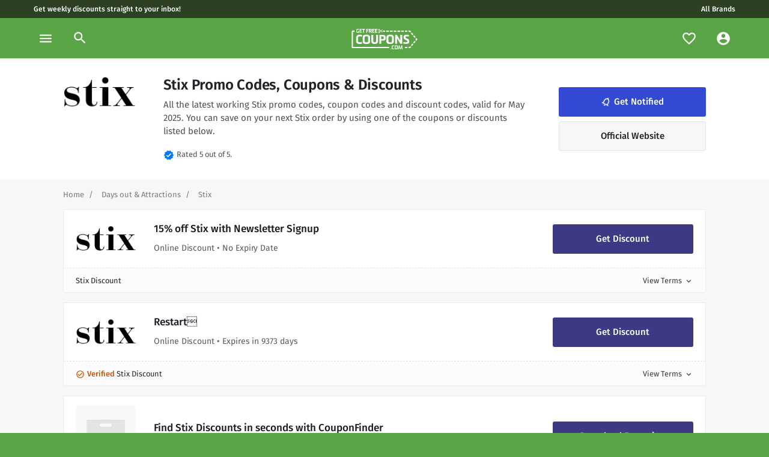

--- FILE ---
content_type: text/html; charset=UTF-8
request_url: https://www.getfreecoupons.com/brands/stix-coupon-codes-promo-codes
body_size: 17653
content:

<!DOCTYPE html>
<html xmlns="http://www.w3.org/1999/xhtml" lang="en-US">
<head><script>(function(w,i,g){w[g]=w[g]||[];if(typeof w[g].push=='function')w[g].push(i)})
(window,'GTM-NLFF86Z','google_tags_first_party');</script><script>(function(w,d,s,l){w[l]=w[l]||[];(function(){w[l].push(arguments);})('set', 'developer_id.dYzg1YT', true);
		w[l].push({'gtm.start':new Date().getTime(),event:'gtm.js'});var f=d.getElementsByTagName(s)[0],
		j=d.createElement(s);j.async=true;j.src='/analytics/';
		f.parentNode.insertBefore(j,f);
		})(window,document,'script','dataLayer');</script>
	<meta charset="utf-8" />
	<link rel="dns-prefetch" href="//cdnjs.cloudflare.com">
	<link rel="preconnect" href="https://fonts.gstatic.com">
  <meta content="width=device-width, initial-scale=1" name="viewport"/>
    <link rel="apple-touch-icon" sizes="180x180" href="/img/apple-touch-icon.png">
  <link rel="icon" href="/uploads/logos/GFC_logo-04.png">
  <link rel="icon" type="image/svg+xml" sizes="any" href="/uploads/logos/GFC_logo-04.png">
  <link rel="manifest" href="/img/site.webmanifest">
  <link rel="mask-icon" href="/uploads/logos/GFC_logo-04.png" color="#59A545">
  <meta name="msapplication-TileColor" content="#59A545">
  <meta name="theme-color" content="#2C4123">
	<style>
		    .pushy
				{transform: translate3d(-300px,0,0);}
				.tip
				{display:none;}
				@font-face {
				  font-family: 'Fira Sans';
				  font-style: normal;
				  font-weight: 400;
				  font-display: swap;
				  src: url(https://fonts.gstatic.com/s/firasans/v10/va9E4kDNxMZdWfMOD5Vvl4jLazX3dA.woff2) format('woff2');
				  unicode-range: U+0000-00FF, U+0131, U+0152-0153, U+02BB-02BC, U+02C6, U+02DA, U+02DC, U+2000-206F, U+2074, U+20AC, U+2122, U+2191, U+2193, U+2212, U+2215, U+FEFF, U+FFFD;
				}
				@font-face {
				  font-family: 'Fira Sans';
				  font-style: normal;
				  font-weight: 500;
				  font-display: swap;
				  src: url(https://fonts.gstatic.com/s/firasans/v10/va9B4kDNxMZdWfMOD5VnZKveRhf6Xl7Glw.woff2) format('woff2');
				  unicode-range: U+0000-00FF, U+0131, U+0152-0153, U+02BB-02BC, U+02C6, U+02DA, U+02DC, U+2000-206F, U+2074, U+20AC, U+2122, U+2191, U+2193, U+2212, U+2215, U+FEFF, U+FFFD;
				}
				@font-face {
				  font-family: 'Fira Sans';
				  font-style: normal;
				  font-weight: 600;
				  font-display: swap;
				  src: url(https://fonts.gstatic.com/s/firasans/v10/va9B4kDNxMZdWfMOD5VnSKzeRhf6Xl7Glw.woff2) format('woff2');
				  unicode-range: U+0000-00FF, U+0131, U+0152-0153, U+02BB-02BC, U+02C6, U+02DA, U+02DC, U+2000-206F, U+2074, U+20AC, U+2122, U+2191, U+2193, U+2212, U+2215, U+FEFF, U+FFFD;
				}
				/* fallback */
				@font-face {
				  font-family: 'Material Icons';
				  font-style: normal;
				  font-weight: 400;
				  font-display: block;
				  src: url(https://fonts.gstatic.com/s/materialicons/v67/flUhRq6tzZclQEJ-Vdg-IuiaDsNcIhQ8tQ.woff2) format('woff2');
				}
		</style>
  <link href="/css/main.css" rel="stylesheet">
<title>Stix Coupons &amp; Discount Codes, May 2025 • GetFreeCoupons</title>
<script>dataLayer = [];
(function(w,d,s,l,i){w[l]=w[l]||[];w[l].push({'gtm.start':
new Date().getTime(),event:'gtm.js'});var f=d.getElementsByTagName(s)[0],
j=d.createElement(s),dl=l!='dataLayer'?'&l='+l:'';j.async=true;j.src=
'https://www.googletagmanager.com/gtm.js?id='+i+dl;f.parentNode.insertBefore(j,f);
})(window,document,'script','dataLayer','GTM-NLFF86Z');
</script><meta name="generator" content="SEOmatic">
<meta name="keywords" content="coupons,discounts,discount code,coupon codes">
<meta name="description" content="Looking for working Stix promo codes, discount codes and coupons? ✅ Save now with one of our valid Stix promo codes for May 2025! Get up to 50% off your…">
<meta name="referrer" content="no-referrer-when-downgrade">
<meta name="robots" content="all">
<meta content="en_US" property="og:locale">
<meta content="GetFreeCoupons" property="og:site_name">
<meta content="website" property="og:type">
<meta content="https://www.getfreecoupons.com/brands/stix-coupon-codes-promo-codes" property="og:url">
<meta content="Stix Coupons &amp; Discount Codes, May 2025" property="og:title">
<meta content="Looking for working Stix promo codes, discount codes and coupons? ✅ Save now with one of our valid Stix promo codes for May 2025! Get up to 50% off your next purchase with Stix." property="og:description">
<meta content="https://getfreecoupons.com/uploads/logos/_1200x630_crop_center-center_82_none/GFC-Sm-Promo-1.png?mtime=1661372278" property="og:image">
<meta content="1200" property="og:image:width">
<meta content="630" property="og:image:height">
<meta content="GetFreeCoupons, the only place for working Stix coupon codes and promo codes!" property="og:image:alt">
<meta name="google-site-verification" content="XSio8g9oHHlJpA5r-EzUsvfcMAvokmf4Ru232APQM4A">
<link href="https://www.getfreecoupons.com/brands/stix-coupon-codes-promo-codes" rel="canonical">
<link href="https://www.getfreecoupons.com" rel="home">
<link type="text/plain" href="https://www.getfreecoupons.com/humans.txt" rel="author"></head>

<body><noscript><iframe src="https://www.googletagmanager.com/ns.html?id=GTM-NLFF86Z"
height="0" width="0" style="display:none;visibility:hidden"></iframe></noscript>

  <!--[if lte IE 9]>
      <p class="browserupgrade">You are using an <strong>outdated</strong> browser. Please <a href="https://browsehappy.com/">upgrade your browser</a> to improve your experience and security.</p>
  <![endif]-->
		<!-- Pushy Menu -->
<nav class="pushy pushy-left">
  <div class="pushy-content">
    <div class="p-4">
      <svg
        id="a"
        xmlns="http://www.w3.org/2000/svg"
        viewBox="0 0 132.65 132.65"
      >
        <defs>
          <style>
            .b {
              fill: #59a545;
            }
          </style>
        </defs>
        <g>
          <path
            class="b"
            d="M45.14,72.73l5.79-1.17,2.65,13.15c-2.46,1.25-5.27,2.18-8.49,2.83l-.61,.12c-7.63,1.54-11.84-.33-13.45-8.3l-1.45-7.21c-1.61-7.97,1.55-11.32,9.25-12.88l.61-.12c3.68-.74,5.82-.81,8.74-.8l-.13,5.09c-1.85-.07-4.16-.04-6.69,.47l-.61,.12c-5.52,1.11-6.02,2.97-5.23,6.92l1.45,7.21c.8,3.95,1.87,5.49,6.5,4.55l.61-.12c.92-.19,1.86-.46,2.85-.89l-1.81-8.97Z"
          />
          <path
            class="b"
            d="M57.44,84.65l-5.56-27.57,15.87-3.2,.99,4.91-10.12,2.04,1.38,6.86,8.17-1.65,.99,4.91-8.17,1.65,2.2,10.89-5.75,1.16Z"
          />
          <path
            class="b"
            d="M93.65,76.87c-2.23,1.01-4.58,1.8-7.23,2.34l-1.23,.25c-6.63,1.34-10.55-1.07-11.88-7.66l-1.76-8.74c-1.29-6.4,1.29-10.63,7.92-11.97l1.84-.37c2.49-.5,4.56-.72,6.89-.83l.17,4.99c-1.38,.08-3.23,.21-5.15,.6l-.61,.12c-4.45,.9-5.76,2.92-4.96,6.87l1.45,7.21c.8,3.95,2.75,5.31,6.62,4.53l.61-.12c2.3-.46,4.32-1.11,5.9-1.63l1.41,4.42Z"
          />
        </g>
        <g>
          <g>
            <polygon
              class="b"
              points="111.47 63.92 108.21 69.89 111.41 71.67 114.67 65.7 111.47 63.92"
            />
            <polygon
              class="b"
              points="109.81 74.58 106.62 72.8 103.36 78.77 106.55 80.55 109.81 74.58"
            />
            <path
              class="b"
              d="M88.58,41.23l2.96-.6,2.32,1.85,2.25-2.88-2.12-1.7c-.67-.78-1.72-1.15-2.76-.94l-3.37,.68,.72,3.58Z"
            />
            <polygon
              class="b"
              points="96.45 44.54 101.77 48.78 104 45.93 98.69 41.67 96.45 44.54"
            />
            <path
              class="b"
              d="M112.28,57.15l2.02,1.61-1.23,2.25,3.2,1.78,1.75-3.2,.19-.54c.14-.73-.01-1.47-.42-2.08l-3.3-2.64-2.2,2.82Z"
            />
            <polygon
              class="b"
              points="106.59 48 104.37 50.85 109.69 55.09 111.9 52.25 106.59 48"
            />
            <rect
              class="b"
              x="77.41"
              y="39.01"
              width="7.63"
              height="3.66"
              transform="translate(-6.47 16.86) rotate(-11.4)"
            />
            <rect
              class="b"
              x="66.67"
              y="41.18"
              width="7.63"
              height="3.66"
              transform="translate(-7.11 14.78) rotate(-11.4)"
            />
            <rect
              class="b"
              x="55.94"
              y="43.34"
              width="7.63"
              height="3.66"
              transform="translate(-7.75 12.7) rotate(-11.4)"
            />
            <rect
              class="b"
              x="45.2"
              y="45.51"
              width="7.63"
              height="3.66"
              transform="translate(-8.39 10.62) rotate(-11.4)"
            />
            <rect
              class="b"
              x="23.74"
              y="49.84"
              width="7.63"
              height="3.66"
              transform="translate(-9.67 6.47) rotate(-11.4)"
            />
            <rect
              class="b"
              x="44.03"
              y="95.07"
              width="7.63"
              height="3.66"
              transform="translate(-18.21 11.37) rotate(-11.4)"
            />
            <rect
              class="b"
              x="33.29"
              y="97.23"
              width="7.63"
              height="3.66"
              transform="translate(-18.85 9.29) rotate(-11.4)"
            />
            <g>
              <polygon
                class="b"
                points="86.79 87.19 87.53 90.78 94.88 89.27 94.16 85.68 86.79 87.19"
              />
              <path
                class="b"
                d="M101.79,81.8l-1.43,2.61-2.96,.61,.72,3.59,3.36-.69c1.04-.21,1.87-.95,2.18-1.93l1.31-2.39-3.19-1.78Z"
              />
            </g>
            <path
              class="b"
              d="M36.61,47.26c.09-.65-.13-1.31-.6-1.78-.47-.46-1.13-.68-1.78-.58-.65,.1-1.22,.51-1.52,1.09-.31,.58-.32,1.28-.03,1.87,.29,.59,.84,1.02,1.49,1.14,.65,.12,1.32-.07,1.8-.52l2.07,.89-1.48,1.69c-.63-.2-1.32-.08-1.86,.31-.53,.39-.85,1.02-.85,1.68,0,.66,.31,1.29,.84,1.68,.53,.4,1.22,.52,1.86,.33s1.14-.67,1.36-1.3c.22-.62,.14-1.32-.23-1.87l1.71-1.95,5.26,2.25-.38-1.67-3.92-1.68,2.81-3.21-.38-1.67-3.77,4.3-2.39-1.02Zm-1.91,.38c-.18,.04-.37,0-.52-.09-.16-.1-.27-.25-.31-.43s0-.37,.09-.52c.1-.16,.25-.27,.43-.31s.37,0,.52,.09c.16,.1,.27,.25,.31,.43s0,.37-.09,.52c-.1,.16-.25,.27-.43,.31Zm1.38,6.09h0c-.18,.04-.37,0-.52-.09-.16-.1-.27-.25-.31-.43s0-.37,.09-.52c.1-.16,.25-.27,.43-.31s.37,0,.52,.09c.16,.1,.27,.25,.31,.43s0,.37-.09,.52c-.1,.16-.25,.27-.43,.31h0Z"
            />
          </g>
          <g>
            <rect
              class="b"
              x="76.23"
              y="88.58"
              width="7.63"
              height="3.66"
              transform="translate(-16.29 17.61) rotate(-11.4)"
            />
            <rect
              class="b"
              x="65.49"
              y="90.74"
              width="7.63"
              height="3.66"
              transform="translate(-16.93 15.53) rotate(-11.4)"
            />
            <rect
              class="b"
              x="54.76"
              y="92.91"
              width="7.63"
              height="3.66"
              transform="translate(-17.57 13.45) rotate(-11.4)"
            />
          </g>
          <g>
            <path
              class="b"
              d="M18.01,58.8l-3.58,.72-.94-4.66c-.25-1.25,.56-2.47,1.81-2.72l4.48-.9,.72,3.58-3.16,.64,.67,3.34Z"
            />
            <path
              class="b"
              d="M30.22,102.12l-4.66,.94c-1.25,.25-2.47-.56-2.72-1.81l-.9-4.48,3.58-.72,.64,3.16,3.34-.67,.72,3.58Z"
            />
            <rect
              class="b"
              x="20.03"
              y="83.32"
              width="3.66"
              height="7.63"
              transform="translate(-16.79 6.04) rotate(-11.4)"
            />
            <rect
              class="b"
              x="17.86"
              y="72.58"
              width="3.66"
              height="7.63"
              transform="translate(-14.71 5.4) rotate(-11.4)"
            />
            <rect
              class="b"
              x="15.7"
              y="61.85"
              width="3.66"
              height="7.63"
              transform="translate(-12.63 4.76) rotate(-11.4)"
            />
          </g>
          <circle class="b" cx="103.49" cy="61.45" r="2.8" />
        </g>
      </svg>
    </div>

    <ul class="list-unstyled">
      <li class="pushy-link d-block">
        <a href="/faves" class="px-4 py-3">
          <span
            class="material-icons mr-2 text-brand"
            data-icon="favorite_border"
          ></span>
          Favourites
        </a>
      </li>
      <li class="pushy-link d-block">
        <a href="/account" class="px-4 py-3">
          <span
            class="material-icons mr-2 text-brand"
            data-icon="account_circle"
          ></span>
          My Account
        </a>
      </li>
      <hr class="m-0" />
             <li class="pushy-link">
        <a href="https://www.getfreecoupons.com/category/business" class="px-4 py-3 text-truncate">
          <span class="material-icons mr-2 text-brand"
            >card_travel</span
          >
          Business
        </a>
      </li>
            <li class="pushy-link">
        <a href="https://www.getfreecoupons.com/category/finance-insurance" class="px-4 py-3 text-truncate">
          <span class="material-icons mr-2 text-brand"
            >account_balance</span
          >
          Finance &amp; Insurance
        </a>
      </li>
            <li class="pushy-link">
        <a href="https://www.getfreecoupons.com/category/pets" class="px-4 py-3 text-truncate">
          <span class="material-icons mr-2 text-brand"
            >pets</span
          >
          Pets
        </a>
      </li>
            <li class="pushy-link">
        <a href="https://www.getfreecoupons.com/category/utilities-home" class="px-4 py-3 text-truncate">
          <span class="material-icons mr-2 text-brand"
            >countertops</span
          >
          Utilities &amp; Home
        </a>
      </li>
            <li class="pushy-link">
        <a href="https://www.getfreecoupons.com/category/days-out-attractions" class="px-4 py-3 text-truncate">
          <span class="material-icons mr-2 text-brand"
            >local_play</span
          >
          Days out &amp; Attractions
        </a>
      </li>
            <li class="pushy-link">
        <a href="https://www.getfreecoupons.com/category/gifts-occasions" class="px-4 py-3 text-truncate">
          <span class="material-icons mr-2 text-brand"
            >redeem</span
          >
          Gifts &amp; Occasions
        </a>
      </li>
            <li class="pushy-link">
        <a href="https://www.getfreecoupons.com/category/home-garden" class="px-4 py-3 text-truncate">
          <span class="material-icons mr-2 text-brand"
            >house</span
          >
          Home &amp; Garden
        </a>
      </li>
            <li class="pushy-link">
        <a href="https://www.getfreecoupons.com/category/misc" class="px-4 py-3 text-truncate">
          <span class="material-icons mr-2 text-brand"
            >miscellaneous_services</span
          >
          Misc
        </a>
      </li>
            <li class="pushy-link">
        <a href="https://www.getfreecoupons.com/category/health-beauty" class="px-4 py-3 text-truncate">
          <span class="material-icons mr-2 text-brand"
            >spa</span
          >
          Health &amp; Beauty
        </a>
      </li>
            <li class="pushy-link">
        <a href="https://www.getfreecoupons.com/category/fashion" class="px-4 py-3 text-truncate">
          <span class="material-icons mr-2 text-brand"
            >checkroom</span
          >
          Fashion
        </a>
      </li>
            <li class="pushy-link">
        <a href="https://www.getfreecoupons.com/category/motoring" class="px-4 py-3 text-truncate">
          <span class="material-icons mr-2 text-brand"
            >directions_car</span
          >
          Motoring
        </a>
      </li>
            <li class="pushy-link">
        <a href="https://www.getfreecoupons.com/category/music-books-games-movies" class="px-4 py-3 text-truncate">
          <span class="material-icons mr-2 text-brand"
            >sports_esports</span
          >
          Music, Books, Games &amp; Movies
        </a>
      </li>
            <li class="pushy-link">
        <a href="https://www.getfreecoupons.com/category/travel" class="px-4 py-3 text-truncate">
          <span class="material-icons mr-2 text-brand"
            >luggage</span
          >
          Travel
        </a>
      </li>
            <li class="pushy-link">
        <a href="https://www.getfreecoupons.com/category/food-drink" class="px-4 py-3 text-truncate">
          <span class="material-icons mr-2 text-brand"
            >food_bank</span
          >
          Food &amp; Drink
        </a>
      </li>
            <li class="pushy-link">
        <a href="https://www.getfreecoupons.com/category/technology-electrical" class="px-4 py-3 text-truncate">
          <span class="material-icons mr-2 text-brand"
            >devices</span
          >
          Technology &amp; Electrical
        </a>
      </li>
            <li class="pushy-link">
        <a href="https://www.getfreecoupons.com/category/kids-babies-toys" class="px-4 py-3 text-truncate">
          <span class="material-icons mr-2 text-brand"
            >stroller</span
          >
          Kids, Babies &amp; Toys
        </a>
      </li>
          </ul>
  </div>
</nav>

<header>
  <div class="skinny d-none d-md-block">
    <div class="container-fluid px-0">
      <div class="row">
        <div class="col">
          <a
            href="/register"
            class="px-2 text-white"
            title="Get the latest discount codes straight to your inbox."
            >Get weekly discounts straight to your inbox!</a
          >
        </div>
        <div class="col text-center text-md-right">
          <a href="/brands" class="px-2 text-white">All Brands</a>
        </div>
      </div>
    </div>
  </div>

  <nav id="topNav" class="navbar navbar-expand-lg">
    <ul class="navbar-nav">
      <li class="nav-item">
        <a
          class="nav-link menu-btn"
          href="#"
          data-toggle="tooltip"
          data-placement="bottom"
          title="Browse"
          ><span class="material-icons">menu</span></a
        >
      </li>
      <li class="nav-item position-relative">
        <a
          class="nav-link d-none d-lg-flex"
          data-toggle="modal"
          data-target="#searchModal"
          href="#collapseSearch"
        >
          <span class="material-icons"> search </span>
        </a>
      </li>
    </ul>

    <a class="navbar-brand mx-auto px-3" href="/">
      <svg
        version="1.1"
        width="165"
        height="34"
        id="a"
        xmlns="http://www.w3.org/2000/svg"
        xmlns:xlink="http://www.w3.org/1999/xlink"
        x="0px"
        y="0px"
        viewBox="0 0 217 67.6"
        style="enable-background: new 0 0 217 67.6"
        xml:space="preserve"
      >
        <style type="text/css">
          .st0 {
            fill: #ffffff;
          }
        </style>
        <g>
          <path
            class="st0"
            d="M93.1,4.2c0.3-0.8,0.2-1.6-0.2-2.3s-1.2-1.1-2-1.2c-0.8-0.1-1.6,0.3-2.1,0.9c-0.5,0.6-0.7,1.4-0.5,2.2
       s0.7,1.4,1.5,1.8c0.7,0.3,1.6,0.3,2.3-0.1l2.2,1.6L92,8.7c-0.7-0.4-1.6-0.4-2.3-0.1s-1.3,1-1.5,1.8c-0.2,0.8,0,1.6,0.6,2.2
       c0.5,0.6,1.3,0.9,2.1,0.9s1.5-0.5,2-1.2s0.5-1.5,0.2-2.3l2.6-1.9l5.7,4.1v-2.1l-4.2-3.1l4.2-3.1V1.9L95.7,6L93.1,4.2L93.1,4.2z
        M90.7,4.1c-0.2,0-0.4-0.1-0.6-0.2c-0.2-0.2-0.2-0.4-0.2-0.6s0.1-0.4,0.2-0.6c0.2-0.2,0.4-0.2,0.6-0.2s0.4,0.1,0.6,0.2
       c0.2,0.2,0.2,0.4,0.2,0.6s-0.1,0.4-0.2,0.6S91,4.1,90.7,4.1z M90.7,11.7L90.7,11.7c-0.2,0-0.4-0.1-0.6-0.2
       c-0.2-0.2-0.2-0.4-0.2-0.6s0.1-0.4,0.2-0.6c0.2-0.2,0.4-0.2,0.6-0.2s0.4,0.1,0.6,0.2c0.2,0.2,0.2,0.4,0.2,0.6s-0.1,0.4-0.2,0.6
       C91.2,11.6,91,11.7,90.7,11.7L90.7,11.7z"
          />
          <path
            class="st0"
            d="M123.8,63.7H3.2c-1.8,0-3.2-1.4-3.2-3.2V8.8c0-1.8,1.5-3.2,3.2-3.2H9v4.1H4.1v49.9h119.7
       C123.8,59.6,123.8,63.7,123.8,63.7z"
          />
          <g>
            <polygon
              class="st0"
              points="208.3,39.7 203.4,45.5 206.5,48.2 211.4,42.4 		"
            />
            <polygon
              class="st0"
              points="204.1,51.1 201,48.4 196.1,54.2 199.2,56.9 		"
            />
            <path
              class="st0"
              d="M188.2,9.7h3.4l2.1,2.5l3.1-2.7l-1.9-2.3c-0.6-1-1.6-1.6-2.8-1.6h-3.9V9.7z"
            />
            <rect x="126.8" y="5.6" class="st0" width="8.5" height="4.1" />
            <polygon
              class="st0"
              points="196.1,15.1 201,20.9 204.1,18.3 199.2,12.4 		"
            />
            <path
              class="st0"
              d="M210.7,32.5l1.9,2.2l-1.9,2.2l3.1,2.7l2.6-3.1l0.3-0.5c0.3-0.8,0.3-1.6,0-2.4l-3-3.6L210.7,32.5L210.7,32.5z"
            />
            <polygon
              class="st0"
              points="206.4,21.1 203.4,23.8 208.3,29.6 211.3,27 		"
            />
            <rect x="175.9" y="5.6" class="st0" width="8.6" height="4.1" />
            <rect x="102.8" y="5.6" class="st0" width="8" height="4.1" />
            <rect x="163.6" y="5.6" class="st0" width="8.6" height="4.1" />
            <rect x="151.4" y="5.6" class="st0" width="8.6" height="4.1" />
            <rect x="114.6" y="5.6" class="st0" width="8.6" height="4.1" />
            <rect x="139.1" y="5.6" class="st0" width="8.6" height="4.1" />
          </g>
          <g>
            <polygon
              class="st0"
              points="176,59.7 176,63.8 184.4,63.8 184.4,59.7 		"
            />
            <path
              class="st0"
              d="M193.7,57.1l-2.1,2.5h-3.4v4.1h3.9c1.2,0,2.3-0.7,2.8-1.7l2-2.3L193.7,57.1L193.7,57.1z"
            />
          </g>
        </g>
        <g>
          <path
            class="st0"
            d="M21.9,6.6h2.7v6.1c-1.2,0.3-2.5,0.5-4,0.5h-0.3c-3.5,0-5.2-1.2-5.2-4.9V4.9C15,1.2,16.7,0,20.3,0h0.3
       c1.7,0,2.7,0.2,4,0.4L24,2.7c-0.8-0.2-1.9-0.4-3-0.4h-0.3c-2.6,0-3,0.8-3,2.6v3.3c0,1.8,0.3,2.6,2.5,2.6h0.3c0.4,0,0.9,0,1.4-0.1
       L21.9,6.6L21.9,6.6z"
          />
          <path
            class="st0"
            d="M26.3,13V0.2h7.8v2.3H29v2.8h4.1v2.3H29v3.2h5.1V13C34.1,13,26.3,13,26.3,13z"
          />
          <path
            class="st0"
            d="M38.1,13V2.5h-3.2V0.2H44v2.3h-3.2V13C40.8,13,38.1,13,38.1,13z"
          />
          <path
            class="st0"
            d="M48.2,13V0.2h7.4v2.3h-4.7v3.2h3.8v2.3h-3.8V13C50.8,13,48.2,13,48.2,13z"
          />
          <path
            class="st0"
            d="M56.9,13V0.2h4.7c3.5,0,4.6,0.7,4.6,4.1c0,2.3-0.7,3.4-2.1,3.8l2.3,4.8h-2.9l-2.1-4.5h-1.9V13H56.9z M61.5,6.2
       c1.6,0,2-0.3,2-1.8s-0.3-1.8-2-1.8h-1.9v3.7C59.6,6.2,61.5,6.2,61.5,6.2z"
          />
          <path
            class="st0"
            d="M67.9,13V0.2h7.8v2.3h-5.1v2.8h4.1v2.3h-4.1v3.2h5.1V13H67.9z"
          />
          <path
            class="st0"
            d="M77.3,13V0.2h7.8v2.3H80v2.8h4.1v2.3H80v3.2h5.1V13H77.3z"
          />
        </g>
        <g>
          <path
            class="st0"
            d="M34.3,49c-2.5,0.6-5.1,0.9-7.9,0.9h-1.3c-7.1,0-10.6-3.3-10.6-10.3v-9.4c0-6.9,3.5-10.7,10.6-10.7h2
       c2.7,0,4.9,0.2,7.3,0.6l-0.9,5.2C32,25,30.1,24.8,28,24.8h-0.7c-4.8,0-6.5,1.8-6.5,6v7.7c0,4.2,1.7,6,5.9,6h0.7
       c2.5,0,4.7-0.2,6.4-0.5C33.8,44.1,34.3,49,34.3,49z"
          />
          <path
            class="st0"
            d="M47.5,49.9c-7.6,0-11.3-2.5-11.3-9.9V29.4c0-7.4,3.7-9.9,11.3-9.9h2.1c7.6,0,11.3,2.5,11.3,9.9V40
       c0,7.4-3.7,9.9-11.3,9.9H47.5z M54.5,30.7c0-4.1-0.7-5.9-4.9-5.9h-2.1c-4.2,0-4.9,1.8-4.9,5.9v8c0,4.1,0.7,5.9,4.9,5.9h2.1
       c4.2,0,4.9-1.8,4.9-5.9C54.5,38.7,54.5,30.7,54.5,30.7z"
          />
          <path
            class="st0"
            d="M75.8,49.9c-7.6,0-11-2.8-11-11.5V19.9H71v18.5c0,4.3,1.5,6.2,4.8,6.2h0.3c3.4,0,4.8-1.8,4.8-6.2V19.9h6.2
       v18.4c0,8.7-3.4,11.5-11.1,11.5L75.8,49.9L75.8,49.9z"
          />
          <path
            class="st0"
            d="M91.6,49.5V19.9h10.3c7,0,10.5,1.7,10.5,9.5s-3.5,9.5-10.5,9.5h-4.2v10.5L91.6,49.5L91.6,49.5z M101.9,33.7
       c3.4,0,4-0.8,4-4.3s-0.7-4.3-4-4.3h-4.2v8.5H101.9z"
          />
          <path
            class="st0"
            d="M126.1,49.9c-7.6,0-11.3-2.5-11.3-9.9V29.4c0-7.4,3.7-9.9,11.3-9.9h2.1c7.6,0,11.3,2.5,11.3,9.9V40
       c0,7.4-3.7,9.9-11.3,9.9H126.1z M133.2,30.7c0-4.1-0.7-5.9-4.9-5.9h-2.1c-4.2,0-4.9,1.8-4.9,5.9v8c0,4.1,0.7,5.9,4.9,5.9h2.1
       c4.1,0,4.9-1.8,4.9-5.9C133.2,38.7,133.2,30.7,133.2,30.7z"
          />
          <path
            class="st0"
            d="M149.7,19.9l11.2,19.2V19.9h6.1v29.5h-6.1l-11.2-18.9v18.9h-6.1V19.9H149.7z"
          />
          <path
            class="st0"
            d="M171.2,43.3c2.3,0.6,5.7,1.2,8.2,1.2c2.8,0,4.6-0.9,4.6-3.2c0-6-12.5-3.3-12.5-13.9c0-6.9,5.7-8,9.9-8
       s6.3,0.6,8.3,1.2l-1,5.1c-1.8-0.5-3.9-1.1-6.2-1.1c-2.8,0-4.6,0.8-4.6,2.9c0,5.6,12.5,3,12.5,13.9c0,7.1-4.8,8.3-10.2,8.3
       c-3.8,0-7.5-0.7-9.7-1.3L171.2,43.3L171.2,43.3z"
          />
        </g>
        <g>
          <path class="st0" d="M128.7,67.5V65h2.3v2.4H128.7z" />
          <path
            class="st0"
            d="M140.9,67.2c-1.1,0.2-2.2,0.4-3.4,0.4h-0.6c-3.1,0-4.6-1.4-4.6-4.5v-4c0-3,1.5-4.6,4.6-4.6h0.9
       c1.2,0,2.1,0.1,3.1,0.2l-0.4,2.2c-0.6-0.1-1.5-0.2-2.4-0.2h-0.3c-2.1,0-2.8,0.8-2.8,2.6v3.3c0,1.8,0.8,2.6,2.5,2.6h0.3
       c1.1,0,2-0.1,2.8-0.2L140.9,67.2L140.9,67.2z"
          />
          <path
            class="st0"
            d="M147,67.6c-3.3,0-4.9-1.1-4.9-4.3v-4.6c0-3.2,1.6-4.3,4.9-4.3h0.9c3.3,0,4.9,1.1,4.9,4.3v4.6
       c0,3.2-1.6,4.3-4.9,4.3H147z M150,59.3c0-1.8-0.3-2.6-2.1-2.6H147c-1.8,0-2.1,0.8-2.1,2.6v3.5c0,1.8,0.3,2.5,2.1,2.5h0.9
       c1.8,0,2.1-0.8,2.1-2.5C150,62.8,150,59.3,150,59.3z"
          />
          <path
            class="st0"
            d="M166.2,67.5l-0.8-7c0-0.2,0-0.3,0-0.5c0-0.4,0-0.8,0.1-1.1c-0.1,0.5-0.2,1.1-0.4,1.6l-2.5,7H160l-2.5-7
       c-0.2-0.6-0.3-1.2-0.4-1.6c0,0.5,0.1,1.1,0,1.6l-0.8,7h-2.6l2.1-12.8h2.2l3.3,9.7l3.3-9.7h2.2l2.1,12.8H166.2z"
          />
        </g>
      </svg>
    </a>

    <ul class="navbar-nav d-flex d-md-flex d-lg-none">
      <li class="nav-item">
        <a
          class="nav-link search-btn"
          data-toggle="modal"
          data-target="#searchModal"
          href="#collapseSearch"
          ><span class="material-icons">search</span></a
        >
      </li>
    </ul>

    <div
      class="navbar-collapse collapse navbar-toggleable-sm"
      id="collapseSearch"
    >
      <ul
        class="navbar-nav ml-auto d-none d-md-none d-lg-flex align-items-center"
      >
        <li class="nav-item position-relative">
          <a
            class="nav-link"
            href="/faves"
            data-toggle="tooltip"
            data-placement="bottom"
            title="Notifications"
          >
            <span class="material-icons" data-icon="favorite_border"></span>
            <div id="notifyCount" class="sprig-component" data-hx-target="this" data-hx-include="this" data-hx-trigger="refresh, load" data-hx-get="https://www.getfreecoupons.com/index.php?p=actions/sprig-core/components/render" data-hx-vals="{&quot;sprig:siteId&quot;:&quot;1f54fd77b4681f935ae583b84a764feb9d9cf9addd78508887921921724e15c52&quot;,&quot;sprig:template&quot;:&quot;7efa2bb8c5003c92336dcf60f2925e85540b711d575e376b2ddbb41cbbc65008components\/_componentNotifyCount&quot;,&quot;sprig:component&quot;:&quot;9ce04ce7ec6b3060702542bd39c7e0f98092b04d431727ff0b1e0546c2e25949&quot;}" s-trigger="refresh, load"></div>
          </a>
        </li>

        <div id="component-htrjym" class="sprig-component" data-hx-target="this" data-hx-include="this" data-hx-trigger="refresh, load" data-hx-get="https://www.getfreecoupons.com/index.php?p=actions/sprig-core/components/render" data-hx-vals="{&quot;sprig:siteId&quot;:&quot;1f54fd77b4681f935ae583b84a764feb9d9cf9addd78508887921921724e15c52&quot;,&quot;sprig:template&quot;:&quot;29e8a9510130d1e94262907dea86ba099ff46f0bf3b848328edd5085463814a1components\/_componentUser&quot;,&quot;sprig:component&quot;:&quot;9ce04ce7ec6b3060702542bd39c7e0f98092b04d431727ff0b1e0546c2e25949&quot;}" s-trigger="refresh, load">  </div>
      </ul>
    </div>
  </nav>
</header>
		<!-- Site Overlay -->
		<div class="site-overlay"></div>

    
<!-- START OF BRAND DESCRIPTION -->
<section class="bg-white">
  <div class="container-fluid">
    <div class="row">
          </div>

    <div class="container">
      <div class="row">

        <div class="col-12">
          <div class="brand-info">
            <div class="row justify-content-between">
              <div class="col-3 col-md-2 col-lg-auto d-none d-md-block">
                                                      <img class="img-fluid d-none d-md-block" width="120" height="120" src="https://getfreecoupons.com/uploads/logos/getstix.png" alt="Getstix" />
                                                </div>

              <div class="col-12 col-md-6 col-lg-7 d-flex align-content-between flex-wrap">
                <h1 class="title-lg mb-2">Stix Promo Codes, Coupons & Discounts</h1>

                <div class="brand-description text-md mb-3">
                                      All the latest working Stix promo codes, coupon codes and discount codes, valid for May 2025. You can save on your next Stix order by using one of the coupons or discounts listed below.
                                  </div>

                <div class="reviews mb-3 mb-md-0">
                  <span class="material-icons md-18 text-primary">verified</span>
                  <small class="m-0">Rated 5 out of 5.</small>
                </div>
              </div>

              <div class="col-12 col-md-4 col-lg-3 align-self-center">
                <div id="component-dntrww" class="sprig-component" data-hx-target="this" data-hx-include="this" data-hx-trigger="load" data-hx-get="https://www.getfreecoupons.com/index.php?p=actions/sprig-core/components/render" data-hx-vals="{&quot;sprig:siteId&quot;:&quot;1f54fd77b4681f935ae583b84a764feb9d9cf9addd78508887921921724e15c52&quot;,&quot;sprig:template&quot;:&quot;c99a6b43f9151693c37b32c0f97160c583dd2648bebf0c4a1bfbef1e12211c7fcomponents\/_componentNotify&quot;,&quot;sprig:component&quot;:&quot;9ce04ce7ec6b3060702542bd39c7e0f98092b04d431727ff0b1e0546c2e25949&quot;,&quot;sprig:variables[entryId]&quot;:&quot;4ca72ac11b2022aa72164f6c8f49cca6f668ed364c5e908b3b5e2758d1039e7f477263&quot;}" s-trigger="load"><input type="hidden" name="elementId" value="477263">


</div>
                
                <a href="https://go.skimresources.com?id=120996X1581244&xs=1&url=http://getstix.com" target="_blank" title="Get Stix Discounts" class="btn btn-lg btn-grey px-1 border d-block">
                  Official Website
                </a>
              </div>
          </div>
        </div>
      </div>
    </div>
  </div>

</section>
<!-- END OF BRAND DESCRIPTION -->

<!-- BREADCRUMB -->
<section>
  <div class="container">
    <div class="row">
      <div class="col">
        <ol class="breadcrumb">
          <li>
            <a href="/">
              <span>Home</span>
            </a>
          </li>
          <li>
            <a href="https://www.getfreecoupons.com/category/days-out-attractions">
              <span>Days out &amp; Attractions</span>
            </a>
          </li>
          <li>
            <a href="https://www.getfreecoupons.com/brands/stix-coupon-codes-promo-codes" aria-label="Curent Page">
              <span>Stix</span>
            </a>
          </li>
        </ol>
      </div>
    </div>
  </div>
</section>

<!-- OFFERS -->

<section>
  <div class="container">
    <div>
      
<article class="card horizontal card-flat mb-3 white">
      <div class="card-body">
        <div class="row align-items-center">

          <div class="col-auto d-none d-md-flex">
                                          <img class="img-fluid brand-logo" width="90" src="https://getfreecoupons.com/uploads/logos/getstix.png" alt="Getstix" />
                                    </div>

          <div class="col">
            <h2 class="title-mid">15% off Stix with Newsletter Signup</h2>

            <p class="text-sm d-block mb-0">
            Online Discount • No Expiry Date
            </p>

          </div>
          <div class="col-12 col-md-4 col-lg-3 text-center">
            <a class="btn btn-coupon btn-lg d-block mt-3 mt-md-0" rel="noopener nofollow" href="http://go.skimlinks.com/?id=120996X1581244&xs=1&url=http://getstix.com" target="_blank">Get Discount</a>
          </div>
        </div>
      </div>
      <div class="card-footer py-2">
        <div class="row">
          <div class="col text-truncate">
            <small>Stix Discount</small>
          </div>
          <div class="col text-right">
            <a data-toggle="collapse" href="#collapseNewsletter" role="button" aria-expanded="false" aria-controls="collapseNewsletter" class="small text-dark">
              View Terms<span class="material-icons md-14 ml-1">expand_more</span>
            </a>
          </div>
        </div>
        <div class="collapse" id="collapseNewsletter">
            <p class="text-sm m-0">Get 10% off your purchase with Stix when you sign up to their newsletter via their official website.</p>
        </div>
      </div>
</article>
  
<figure class="card horizontal card-flat white mb-3" id="2062918">
      <div class="card-body">
        <div class="row align-items-center">
          <div class="col-auto d-md-flex d-none">
                                          <img class="img-fluid brand-logo" src="https://getfreecoupons.com/uploads/logos/getstix.png" width="90" height="90" alt="Getstix" />
                                    </div>
          <div class="col">
            <h2 class="title-mid">Restart</h2>
            <p class="text-sm mb-0 d-block">
              Online Discount • Expires in 9373 days            </p>
          </div>
          <div class="col-12 col-md-4 col-lg-3 text-center">
                          <!-- START COUPON CODE -->

 
    <a class="discount-button special-button btn btn-lg btn-coupon d-block mt-4 mt-md-0" href="https://www.getfreecoupons.com/offers/restart" data-target="https://go.skimresources.com?id=120996X1581244&xs=1&url=https%3A%2F%2Fr.brandreward.com%2F%3Fkey%3D79510674f5fe3f66a7513ec0a454aa61%26linkid%3D58716555&sref=https%3A%2F%2Fwww.getfreecoupons.com%2Foffers%2Frestart">Get Discount</a>
                      </div>
        </div>
      </div>
      <div class="card-footer py-2">
        <div class="row">
          <div class="col text-truncate">
            <small><span class="text-secondary-brand text-medium"><span class="material-icons md-14 mr-1" data-icon="check_circle_outline"></span>Verified</span> Stix Discount</small>
          </div>
          <div class="col text-right">
            <a data-toggle="collapse" href="#collapse1" role="button" aria-expanded="false" aria-controls="collapse1" class="small text-dark">
              View Terms<span class="material-icons md-14 ml-1">expand_more</span>
            </a>
          </div>
        </div>
        <div class="collapse" id="collapse1">
            <p class="text-sm m-0">Prevent pregnancy before it starts with Restart from Stix for $38. There are currently no terms for this offer.</p>
        </div>
      </div>
</figure>
  <article class="card horizontal card-flat mb-3 white d-none d-lg-block">
  <div class="card-body py-3">
    <div class="row align-items-center">
      <div class="col-auto">
        <div class="d-none d-md-block">
          <svg
            xmlns="http://www.w3.org/2000/svg"
            xmlns:xlink="http://www.w3.org/1999/xlink"
            width="100"
            height="100"
          >
            <defs />
            <defs>
              <pattern
                id="d"
                width="100%"
                height="100%"
                x="0%"
                patternUnits="objectBoundingBox"
              >
                <use transform="scale(.4)" xlink:href="#a" />
              </pattern>
              <filter
                id="b"
                width="100.1%"
                height="101.2%"
                x="0%"
                y="-.3%"
                filterUnits="objectBoundingBox"
              >
                <feOffset dy="1" in="SourceAlpha" result="shadowOffsetOuter1" />
                <feColorMatrix
                  in="shadowOffsetOuter1"
                  values="0 0 0 0 0 0 0 0 0 0 0 0 0 0 0 0 0 0 0.0270979021 0"
                />
              </filter>
              <rect id="c" width="1006" height="161" x="0" y="0" rx="5" />
            </defs>
            <g fill="none" fill-rule="evenodd">
              <g transform="translate(-24 -19)">
                <use fill="#000" filter="url(#b)" xlink:href="#c" />
                <use fill="#FFF" xlink:href="#c" />
                <rect
                  width="120"
                  height="120"
                  x="24"
                  y="19"
                  fill="url(#d)"
                  rx="3"
                />
              </g>
              <path fill="#F9F8F8" d="M0 0h100v100H0z" />
              <g fill-rule="nonzero">
                <path
                  fill="#EEE"
                  d="M57.3196882 34.6396397H42.8814606c-1.5959995 0-2.8893586-1.3008888-2.8893586-2.90617983 0-1.6024193 1.2933591-2.90330809 2.8893586-2.90330809h14.4382276c1.5959994 0 2.8893586 1.30088879 2.8893586 2.90330809 0 1.60529103-1.2933592 2.90617983-2.8893586 2.90617983zM18.333333 23.01779217V73.8529651c0 2.3950137 1.95003153 4.3563979 4.33118278 4.3563979H77.536633c2.3811512 0 4.3311828-1.9613842 4.3311828-4.3563979V23.01779217H18.333333z"
                />
                <path
                  fill="#DB4437"
                  d="M50.381278 46.1212404c-9.6784132 0-18.1841178 5.0673047-23.06327067 12.7216169V78.209363H40.6857449l9.6955331-16.9756147h24.4271508c-4.5396095-8.9694465-13.7757603-15.1125079-24.4271508-15.1125079z"
                />
                <path
                  fill="#0F9D58"
                  d="M27.14216583 58.9564895c-2.73038177 4.2969017-4.31649567 9.4113048-4.31649567 14.9014717 0 1.4801077.1161262 2.9343995.33988155 4.3514018H38.227969L27.14216583 58.9564895z"
                />
                <path
                  fill="#FFCD40"
                  d="M77.3754786 73.9089222c0-4.4591914-1.0855663-8.6689176-3.0097183-12.3853829H49.7796932l9.7586095 16.6858237h17.4925517c.2268776-1.4004072.3446242-2.8376672.3446242-4.3004408z"
                />
                <path
                  fill="#F1F1F1"
                  d="M50.1005744 61.5235393c-6.9132714 0-12.5143678 5.5449323-12.5143678 12.3853829 0 1.5138006.275041 2.9623999.7764179 4.3004408h2.7160304c-.6360324-1.301188-.9912938-2.7611268-.9912938-4.3004408 0-5.4740614 4.4837422-9.9077394 10.0132133-9.9077394s10.0132132 4.433678 10.0132132 9.9077394c0 1.5421489-.3552613 2.9992528-.9912937 4.3004408h2.7160303c.5013769-1.3408757.776418-2.7894751.776418-4.3004408 0-6.8404506-5.6039614-12.3853829-12.5143678-12.3853829z"
                />
                <path
                  fill="#4285F4"
                  d="M50.1005744 64.0905891c-5.4930826 0-9.947318 4.4057786-9.947318 9.845394 0 1.5324448.3529234 2.9803797.9847702 4.2733799h17.9250955c.6318468-1.2930002.9847703-2.7437521.9847703-4.2733799-.0028462-5.4396154-4.4542354-9.845394-9.947318-9.845394z"
                />
                <path
                  fill="#212121"
                  d="M18.333333 23.01779217V50.6135776h63.5344828V23.01779217H18.333333zM57.3196882 34.639035H42.8814606c-1.5959995 0-2.8893586-1.3008211-2.8893586-2.9060286 0-1.60233593 1.2933591-2.90315703 2.8893586-2.90315703h14.4410827c1.5959994 0 2.8893586 1.3008211 2.8893586 2.90315703-.0028551 1.6052075-1.2962143 2.9060286-2.8922137 2.9060286z"
                  opacity=".05"
                />
                <path
                  fill="#212121"
                  d="M18.333333 50.6135776h63.5344828v1H18.333333z"
                  opacity=".02"
                />
                <path
                  fill="#FFF"
                  d="M18.333333 50.6135776h63.5344828v1H18.333333z"
                  opacity=".05"
                />
                <path
                  fill="#212121"
                  d="M18.333333 23.01779217v.3710934h63.5344828v-.3710934H18.333333zM57.3196882 34.8431073H42.8814606c-1.5331873 0-2.7865751-1.227238-2.8779382-2.77005155-.0085653.0613619-.0114204.12272381-.0114204.18408571 0 1.63339544 1.2933591 2.95413734 2.8893586 2.95413734h14.4382276c1.5959994 0 2.8893586-1.3207419 2.8893586-2.95413734 0-.0613619-.0028551-.12272381-.0114204-.18408571-.0913631 1.53989155-1.3418958 2.77005155-2.8779382 2.77005155z"
                  opacity=".02"
                />
                <path
                  fill="#231F20"
                  d="M77.536633 77.847082H22.66451578c-2.38115125 0-4.33118278-1.9454779-4.33118278-4.3274046v.362281c0 2.3790742 1.95003153 4.3274046 4.33118278 4.3274046H77.536633c2.3811512 0 4.3311828-1.9483304 4.3311828-4.3274046v-.362281c0 2.3819267-1.9500316 4.3274046-4.3311828 4.3274046zM42.8814606 29.15593531h14.4382276c1.5331873 0 2.7865751 1.19809488 2.8779382 2.70427131.0028551-.05990474.0114204-.11980949.0114204-.17971423 0-1.59460724-1.2933592-2.88683815-2.8893586-2.88683815H42.8814606c-1.5959995 0-2.8893586 1.29223091-2.8893586 2.88683815 0 .05990474.0028551.11980949.0114204.17971423.0913631-1.50617643 1.3418958-2.70427131 2.8779382-2.70427131z"
                  opacity=".1"
                />
              </g>
            </g>
          </svg>
        </div>
      </div>
      <div class="col">
        <h2 class="title-mid mb-1">
          Find Stix Discounts in seconds with CouponFinder
        </h2>
        <p class="m-md-0 mb-4 text-md">
          Find Stix coupons in a click when you download our
          CouponFinder Extension.
        </p>
      </div>
      <div class="col-12 col-md-3 text-center">
        <a
          class="btn btn-coupon btn-lg d-block"
          rel="noopener"
          href="https://chrome.google.com/webstore/detail/ikpbnoipiaodmicheiodihpekdenigmd"
          target="_blank"
          >Download Extension</a
        >
      </div>
    </div>
  </div>
</article>
    </div>
  </div>
</section>
<!-- END OF OFFERS -->

<div class="cut-line my-5"></div>
<!-- GUIDE -->
<!-- FILL -->
<section class="pb-4">
  <div class="container">
    <div class="row">
      <div class="col-12">
        <article class="card merchant-guide p-2">
          <div class="card-body p-3 p-md-3">
            <div>

              <div class="media">
                <div class="media-left">
                  <span class="material-icons mr-2 text-brand">subject</span>
                </div>
                <div class="media-body">
                  <h2 class="mb-2">Stix Coupon Codes for May, 2025 </h2>
                </div>
              </div>

              <div id="accordion">

                <div class="card">
                  <div class="card-header bg-white px-0 border-0 py-3">
                    <a class="media" data-toggle="collapse" href="#collapseOne">
                      <div class="media-left">
                        <span class="material-icons mr-2 text-brand" data-icon="expand_more"></span>
                      </div>
                      <div class="media-body align-self-center">
                        <h3 class="h6 mb-0 text-dark">How often do Stix coupon codes appear?</h3>
                      </div>
                    </a>
                  </div>
                  <div id="collapseOne" class="collapse" data-parent="#accordion">
                    <div class="card-body">
                      <p>Stix usually has up to ~6 coupon codes available for use throughout the year. The last coupon code we had on our system for Stix was Dec 29, 2021, with new coupon codes being added and searched daily by our team.  Stix often has a constant deal of its product ranging from 10% to 44% off - it's worth reviewing their website from time to time.</p>
                    </div>
                  </div>
                </div>

                <div class="card">
                  <div class="card-header bg-white px-0 border-0 py-3">
                    <a class="media" data-toggle="collapse" href="#collapseTwo">
                      <div class="media-left">
                        <span class="material-icons mr-2 text-brand" data-icon="expand_more"></span>
                      </div>
                      <div class="media-body align-self-center">
                        <h3 class="h6 mb-0 text-dark">Using Stix Coupon Codes/Discounts</h3>
                      </div>
                    </a>
                  </div>
                  <div id="collapseTwo" class="collapse" data-parent="#accordion">
                    <div class="card-body">
                      <p>When using one of our Stix coupon codes/discount codes found on this page, there are things to look out for. Sometimes, when Stix coupon codes are offered they may be specific to certain shoppers and may not work for you. Make certain you have added enough goods to your cart if the Stix coupon code has a limit on your spending. Once you've discovered the perfect coupon code for you, head over to the Stix website, paste the discount code into the "Coupon Code" field and press "Apply", the Stix coupon code should have now applied to your order. If not - please let us know!</p>
                    </div>
                  </div>
                </div>

                <div class="card">
                  <div class="card-header bg-white px-0 border-0 py-3">
                    <a class="media" data-toggle="collapse" href="#collapseThree">
                      <div class="media-left">
                        <span class="material-icons mr-2 text-brand" data-icon="expand_more"></span>
                      </div>
                      <div class="media-body align-self-center">
                        <h3 class="h6 mb-0 text-dark">Is Stix an international brand?</h3>
                      </div>
                    </a>
                  </div>
                  <div id="collapseThree" class="collapse " data-parent="#accordion">
                    <div class="card-body">
                      <p>
                        Stix usually ships/sells internationally to numerous countries. Usually, restrictions apply so make sure to check Stix website before purchasing.
                                                                                    They usually ship to the following country codes:
                                                                          <span class="font-weight-bold text-uppercase"></span>
                                                                                      </p>
                    </div>
                  </div>
                </div>

                <div class="card">
                  <div class="card-header bg-white px-0 border-0 py-3">
                    <a class="media" data-toggle="collapse" href="#collapseFour">
                      <div class="media-left">
                        <span class="material-icons mr-2 text-brand" data-icon="expand_more"></span>
                      </div>
                      <div class="media-body align-self-center">
                        <h3 class="h6 mb-0 text-dark">Does Stix offer NHS, Police or Military discounts?</h3>
                      </div>
                    </a>
                  </div>
                  <div id="collapseFour" class="collapse " data-parent="#accordion">
                    <div class="card-body">
                      <p>If you work in the public services, such as NHS, Police or the military then you may be entitled to a discount at Stix. They may require you to present a card number such as the Blue Light card to gain the discount on your purchase.</p>
                    </div>
                  </div>
                </div>

                
                <div class="card">
                  <div class="card-header bg-white px-0 border-0 py-3">
                    <a class="media" data-toggle="collapse" href="#collapseSix">
                      <div class="media-left">
                        <span class="material-icons mr-2 text-brand" data-icon="expand_more"></span>
                      </div>
                      <div class="media-body align-self-center">
                        <h3 class="h6 mb-0 text-dark">How long are Stix discounts valid for?</h3>
                      </div>
                    </a>
                  </div>
                  <div id="collapseSix" class="collapse " data-parent="#accordion">
                    <div class="card-body">
                      <p>The time that Stix discount codes are valid for varies, due to when the discount was first activated by the brand. Validity of discount for Stix ranges from 1 to 11 months on average. Be sure to check the terms and conditions of the offer before clicking on the offer.</p>
                    </div>
                  </div>
                </div>

                <div class="card">
                  <div class="card-header bg-white px-0 border-0 py-3">
                    <a class="media" data-toggle="collapse" href="#collapseSeven">
                      <div class="media-left">
                        <span class="material-icons mr-2 text-brand" data-icon="expand_more"></span>
                      </div>
                      <div class="media-body align-self-center">
                        <h3 class="h6 mb-0 text-dark">What payment methods does Stix accept?</h3>
                      </div>
                    </a>
                  </div>
                  <div id="collapseSeven" class="collapse " data-parent="#accordion">
                    <div class="card-body">
                      <p>Stix on their website accepts Visa, Mastercard and all major credit card providers. Paypal and Klarna are sometimes available on Stix's website. </p>
                    </div>
                  </div>
                </div>

                <div class="card">
                  <div class="card-header bg-white px-0 border-0 py-3">
                    <a class="media" data-toggle="collapse" href="#collapseEight">
                      <div class="media-left">
                        <span class="material-icons mr-2 text-brand" data-icon="expand_more"></span>
                      </div>
                      <div class="media-body align-self-center">
                        <h3 class="h6 mb-0 text-dark">Does Stix offer student discounts?</h3>
                      </div>
                    </a>
                  </div>
                  <div id="collapseEight" class="collapse " data-parent="#accordion">
                    <div class="card-body">
                      <p>Student discount can be used at a number of GetFreeCoupons’ partners. Typically this is between 10-20% at Stix. Stix usually participates in Black Friday & Christmas Sales.</p>
                    </div>
                  </div>
                </div>

                <div class="card">
                  <div class="card-header bg-white px-0 border-0 py-3">
                    <a class="media" data-toggle="collapse" href="#collapseNine">
                      <div class="media-left">
                        <span class="material-icons mr-2 text-brand" data-icon="expand_more"></span>
                      </div>
                      <div class="media-body align-self-center">
                        <h3 class="h6 mb-0 text-dark">Does Stix offer birthday discounts?</h3>
                      </div>
                    </a>
                  </div>
                  <div id="collapseNine" class="collapse " data-parent="#accordion">
                    <div class="card-body">
                      <p>When you sign-up to Stix and enter your date of birth, sometimes Stix will send you a special discount code on your birthday which you can use to save money on their website.</p>
                    </div>
                  </div>
                </div>

                <div class="card">
                  <div class="card-header bg-white px-0 border-0 py-3">
                    <a class="media" data-toggle="collapse" href="#collapseTen">
                      <div class="media-left">
                        <span class="material-icons mr-2 text-brand" data-icon="expand_more"></span>
                      </div>
                      <div class="media-body align-self-center">
                        <h3 class="h6 mb-0 text-dark">Is it safe to shop online at Stix?</h3>
                      </div>
                    </a>
                  </div>
                  <div id="collapseTen" class="collapse " data-parent="#accordion">
                    <div class="card-body">
                      <p>Stix is a safe service to order from and have been verified by our third-party team here at GetFreeCoupons. As a pre-caution we recommend you check their online reviews before ordering.</p>
                    </div>
                  </div>
                </div>

                <div class="card">
                  <div class="card-header bg-white px-0 border-0 py-3">
                    <a class="media" data-toggle="collapse" href="#collapse11">
                      <div class="media-left">
                        <span class="material-icons mr-2 text-brand" data-icon="expand_more"></span>
                      </div>
                      <div class="media-body align-self-center">
                        <h3 class="h6 mb-0 text-dark">Can I use more than one discount code per order at Stix?</h3>
                      </div>
                    </a>
                  </div>
                  <div id="collapse11" class="collapse " data-parent="#accordion">
                    <div class="card-body">
                      <p>Stix will only accept one discount code to be applied per order. This restriction does change from time to time depending on the discount code being used.</p>
                    </div>
                  </div>
                </div>

                <div class="card">
                  <div class="card-header bg-white px-0 border-0 py-3">
                    <a class="media" data-toggle="collapse" href="#collapse12">
                      <div class="media-left">
                        <span class="material-icons mr-2 text-brand" data-icon="expand_more"></span>
                      </div>
                      <div class="media-body align-self-center">
                        <h3 class="h6 mb-0 text-dark">Does Stix charge for delivery?</h3>
                      </div>
                    </a>
                  </div>
                  <div id="collapse12" class="collapse " data-parent="#accordion">
                    <div class="card-body">
                      <p>
                        Usually, Stix does charge for delivery on their website, sometimes Stix has a discount code available right here on GetFreeCoupons, which makes standrad delivery free of charge. Stix does charge extra for next-day/special delivery.
                      </p>
                    </div>
                  </div>
                </div>

                <div class="card">
                  <div class="card-header bg-white px-0 border-0 py-3">
                    <a class="media" data-toggle="collapse" href="#collapse13">
                      <div class="media-left">
                        <span class="material-icons mr-2 text-brand" data-icon="expand_more"></span>
                      </div>
                      <div class="media-body align-self-center">
                        <h3 class="h6 mb-0 text-dark">Using Stix Discount Codes</h3>
                      </div>
                    </a>
                  </div>
                  <div id="collapse13" class="collapse " data-parent="#accordion">
                    <div class="card-body">
                      <div>
                          <div class="media pb-1">
                            <div class="media-left"><span class="material-icons text-brand md-18">check_circle</span></div>
                            <div class="media-body px-2">Choose your desired Stix Discount Code.</div>
                          </div>
                          <div class="media pb-1">
                            <div class="media-left"><span class="material-icons text-brand md-18">check_circle</span></div>
                            <div class="media-body px-2">Head to the Stix Official Website.</div>
                          </div>
                          <div class="media pb-1">
                            <div class="media-left"><span class="material-icons text-brand md-18">check_circle</span></div>
                            <div class="media-body px-2">Go to the Stix checkout screen by clicking the cart icon.</div>
                          </div>
                          <div class="media pb-1">
                            <div class="media-left"><span class="material-icons text-brand md-18">check_circle</span></div>
                            <div class="media-body px-2">Proceed through the checkout and click the "Add Promo Code" button.</div>
                          </div>
                          <div class="media pb-1">
                            <div class="media-left"><span class="material-icons text-brand md-18">check_circle</span></div>
                            <div class="media-body px-2">Enter the promo code for Stix you saved.</div>
                          </div>
                          <div class="media">
                            <div class="media-left"><span class="material-icons text-brand md-18">check_circle</span></div>
                            <div class="media-body px-2">Voila you've saved money at Stix.</div>
                          </div>
                      </div>
                    </div>
                  </div>
                </div>

                <div class="card border-0">
                  <div class="card-header bg-white px-0 border-0 py-3">
                    <a class="media" data-toggle="collapse" href="#collapse14">
                      <div class="media-left">
                        <span class="material-icons mr-2 text-brand" data-icon="expand_more"></span>
                      </div>
                      <div class="media-body align-self-center">
                        <h3 class="h6 mb-0 text-dark">Why is my Stix Discount Code not working?</h3>
                      </div>
                    </a>
                  </div>
                  <div id="collapse14" class="collapse " data-parent="#accordion">
                    <div class="card-body">
                      <div>
                          <div class="media pb-1">
                            <div class="media-left"><span class="material-icons text-brand md-18">check_circle</span></div>
                            <div class="media-body px-2">You haven't added the required monetary value in your Stix cart.</div>
                          </div>
                          <div class="media pb-1">
                            <div class="media-left"><span class="material-icons text-brand md-18">check_circle</span></div>
                            <div class="media-body px-2">The Stix promo code isn't valid. Try another one.</div>
                          </div>
                          <div class="media pb-1">
                            <div class="media-left"><span class="material-icons text-brand md-18">check_circle</span></div>
                            <div class="media-body px-2">You may have tried to applied the Stix coupon to items that are not applicable.</div>
                          </div>
                          <div class="media pb-1">
                            <div class="media-left"><span class="material-icons text-brand md-18">check_circle</span></div>
                            <div class="media-body px-2">You've added more than one promo code to your basket.</div>
                          </div>
                          <div class="media pb-1">
                            <div class="media-left"><span class="material-icons text-brand md-18">check_circle</span></div>
                            <div class="media-body px-2">You're on an international version of the brand and the coupon code isn't valid..</div>
                          </div>
                      </div>
                    </div>
                  </div>
                </div>

              </div>
            </div>
          </div>
        </article>
      </div>
  </div>
</section>
  <section class="py-4">
  <div class="container">
    <div class="row">
      <div class="col">
        <article class="card merchant-guide p-2">
          <div class="card-body p-3">
            <h2 class="pb-2">
              <span
                class="material-icons mr-2 text-brand"
                data-icon="share"
              ></span
              >Similar Brands to Stix
            </h2>

                          <a
              href="https://www.getfreecoupons.com/brands/autos-valls-coupon-codes-promo-codes"
              class="btn btn-sm btn-light py-1 px-2 mr-2 mb-2 small"
              title="Autos Valls Coupon codes"
              >Autos Valls</a
            >
                        <a
              href="https://www.getfreecoupons.com/brands/attractiontix-coupon-codes-promo-codes"
              class="btn btn-sm btn-light py-1 px-2 mr-2 mb-2 small"
              title="AttractionTix Coupon codes"
              >AttractionTix</a
            >
                        <a
              href="https://www.getfreecoupons.com/brands/attraction-tickets-direct-coupon-codes-promo-codes"
              class="btn btn-sm btn-light py-1 px-2 mr-2 mb-2 small"
              title="Attraction Tickets Direct Coupon codes"
              >Attraction Tickets Direct</a
            >
                        <a
              href="https://www.getfreecoupons.com/brands/arkadiasupply-coupon-codes-promo-codes"
              class="btn btn-sm btn-light py-1 px-2 mr-2 mb-2 small"
              title="arkadiasupply Coupon codes"
              >arkadiasupply</a
            >
                        <a
              href="https://www.getfreecoupons.com/brands/ardennenxl-coupon-codes-promo-codes"
              class="btn btn-sm btn-light py-1 px-2 mr-2 mb-2 small"
              title="ardennenxl Coupon codes"
              >ardennenxl</a
            >
                        <a
              href="https://www.getfreecoupons.com/brands/anatomie-coupon-codes-promo-codes"
              class="btn btn-sm btn-light py-1 px-2 mr-2 mb-2 small"
              title="anatomie Coupon codes"
              >anatomie</a
            >
                        <a
              href="https://www.getfreecoupons.com/brands/amsterdam-pass-coupon-codes-promo-codes"
              class="btn btn-sm btn-light py-1 px-2 mr-2 mb-2 small"
              title="Amsterdam Pass Coupon codes"
              >Amsterdam Pass</a
            >
                        <a
              href="https://www.getfreecoupons.com/brands/amari-hotels-coupon-codes-promo-codes"
              class="btn btn-sm btn-light py-1 px-2 mr-2 mb-2 small"
              title="Amari Hotels Coupon codes"
              >Amari Hotels</a
            >
                        <a
              href="https://www.getfreecoupons.com/brands/allergybuyersclub-coupon-codes-promo-codes"
              class="btn btn-sm btn-light py-1 px-2 mr-2 mb-2 small"
              title="AllergyBuyersClub Coupon codes"
              >AllergyBuyersClub</a
            >
                        <a
              href="https://www.getfreecoupons.com/brands/alamo.nl-coupon-codes-promo-codes"
              class="btn btn-sm btn-light py-1 px-2 mr-2 mb-2 small"
              title="Alamo.nl Coupon codes"
              >Alamo.nl</a
            >
                        <a
              href="https://www.getfreecoupons.com/brands/alamo.co.uk-coupon-codes-promo-codes"
              class="btn btn-sm btn-light py-1 px-2 mr-2 mb-2 small"
              title="Alamo.co.uk Coupon codes"
              >Alamo.co.uk</a
            >
                        <a
              href="https://www.getfreecoupons.com/brands/airportcharleroiparking.be-coupon-codes-promo-codes"
              class="btn btn-sm btn-light py-1 px-2 mr-2 mb-2 small"
              title="Airportcharleroiparking.be Coupon codes"
              >Airportcharleroiparking.be</a
            >
                        <a
              href="https://www.getfreecoupons.com/brands/aerosus-es-coupon-codes-promo-codes"
              class="btn btn-sm btn-light py-1 px-2 mr-2 mb-2 small"
              title="Aerosus Es Coupon codes"
              >Aerosus Es</a
            >
                        <a
              href="https://www.getfreecoupons.com/brands/irish-ferries-coupon-codes-promo-codes"
              class="btn btn-sm btn-light py-1 px-2 mr-2 mb-2 small"
              title="Irish Ferries Coupon codes"
              >Irish Ferries</a
            >
                        <a
              href="https://www.getfreecoupons.com/brands/twycross-zoo-coupon-codes-promo-codes"
              class="btn btn-sm btn-light py-1 px-2 mr-2 mb-2 small"
              title="Twycross Zoo Coupon codes"
              >Twycross Zoo</a
            >
                        <a
              href="https://www.getfreecoupons.com/brands/national-trust-online-shop-coupon-codes-promo-codes"
              class="btn btn-sm btn-light py-1 px-2 mr-2 mb-2 small"
              title="National Trust Online Shop Coupon codes"
              >National Trust Online Shop</a
            >
                        <a
              href="https://www.getfreecoupons.com/brands/hooch-coupon-codes-promo-codes"
              class="btn btn-sm btn-light py-1 px-2 mr-2 mb-2 small"
              title="Hooch Coupon codes"
              >Hooch</a
            >
                        <a
              href="https://www.getfreecoupons.com/brands/legoland-coupon-codes-promo-codes"
              class="btn btn-sm btn-light py-1 px-2 mr-2 mb-2 small"
              title="Legoland Coupon codes"
              >Legoland</a
            >
                        <a
              href="https://www.getfreecoupons.com/brands/savoy-dubai-coupon-codes-promo-codes"
              class="btn btn-sm btn-light py-1 px-2 mr-2 mb-2 small"
              title="Savoy Dubai Coupon codes"
              >Savoy Dubai</a
            >
                        <a
              href="https://www.getfreecoupons.com/brands/thorpe-park-coupon-codes-promo-codes"
              class="btn btn-sm btn-light py-1 px-2 mr-2 mb-2 small"
              title="Thorpe Park Coupon codes"
              >Thorpe Park</a
            >
                        <a
              href="https://www.getfreecoupons.com/brands/verizon-coupon-codes-promo-codes"
              class="btn btn-sm btn-light py-1 px-2 mr-2 mb-2 small"
              title="Verizon Coupon codes"
              >Verizon</a
            >
                        <a
              href="https://www.getfreecoupons.com/brands/hurricane-golf-coupon-codes-promo-codes"
              class="btn btn-sm btn-light py-1 px-2 mr-2 mb-2 small"
              title="Hurricane Golf Coupon codes"
              >Hurricane Golf</a
            >
                        <a
              href="https://www.getfreecoupons.com/brands/directline-coupon-codes-promo-codes"
              class="btn btn-sm btn-light py-1 px-2 mr-2 mb-2 small"
              title="Directline Coupon codes"
              >Directline</a
            >
                        <a
              href="https://www.getfreecoupons.com/brands/nordvpn-coupon-codes-promo-codes"
              class="btn btn-sm btn-light py-1 px-2 mr-2 mb-2 small"
              title="NordVPN Coupon codes"
              >NordVPN</a
            >
                        <a
              href="https://www.getfreecoupons.com/brands/365tickets-coupon-codes-promo-codes"
              class="btn btn-sm btn-light py-1 px-2 mr-2 mb-2 small"
              title="365Tickets Coupon codes"
              >365Tickets</a
            >
                        <a
              href="https://www.getfreecoupons.com/brands/everyman-coupon-codes-promo-codes"
              class="btn btn-sm btn-light py-1 px-2 mr-2 mb-2 small"
              title="Everyman Coupon codes"
              >Everyman</a
            >
                        <a
              href="https://www.getfreecoupons.com/brands/air-france-coupon-codes-promo-codes"
              class="btn btn-sm btn-light py-1 px-2 mr-2 mb-2 small"
              title="Air France Coupon codes"
              >Air France</a
            >
                        <a
              href="https://www.getfreecoupons.com/brands/europcar-coupon-codes-promo-codes"
              class="btn btn-sm btn-light py-1 px-2 mr-2 mb-2 small"
              title="Europcar Coupon codes"
              >Europcar</a
            >
                        <a
              href="https://www.getfreecoupons.com/brands/sykes-holiday-cottages-coupon-codes-promo-codes"
              class="btn btn-sm btn-light py-1 px-2 mr-2 mb-2 small"
              title="Sykes Holiday Cottages Coupon codes"
              >Sykes Holiday Cottages</a
            >
                        <a
              href="https://www.getfreecoupons.com/brands/be-live-hotels-coupon-codes-promo-codes"
              class="btn btn-sm btn-light py-1 px-2 mr-2 mb-2 small"
              title="Be Live Hotels Coupon codes"
              >Be Live Hotels</a
            >
                      </div>
        </article>
      </div>
    </div>
  </div>
</section>

<script type="application/ld+json">
  {
    "@context": "https://schema.org/",
    "@type": "Product",
    "name": "Stix",
    "brand": "Stix",
    "sku": "477263",
    "image": "https://getfreecoupons.com/uploads/logos/getstix.png",
    "description": "Get the latest coupon codes and discounts.",
    "aggregateRating": {
      "@type": "AggregateRating",
      "ratingValue": "5",
      "bestRating": "5",
      "worstRating": "0",
      "ratingCount": "21"
    }
  }
</script>

  
    <!-- START OF FOOTER -->
<footer>
  <div class="container">
    <div class="row pb-3">
      <div class="col-12">
        <img
          src="https://www.getfreecoupons.com//img/logo.svg"
          class="mb-2"
          alt="Go to GetFreeCoupons Homepage"
        />
        <link href="https://www.getfreecoupons.com" />
      </div>
    </div>
    <div class="row">
      <div class="col-12 col-md-3">
        <h5>Company</h5>
        <ul class="list-unstyled">
          <li><a href="/brands">All Brands</a></li>
          <li>
            <a href="/pages/terms-conditions" target="_blank"
              >Terms & Conditions</a
            >
          </li>
          <li>
            <a href="/pages/privacy-policy" target="_blank">Privacy Policy</a>
          </li>
          <li>
            <a href="/pages/cookie-policy" target="_blank">Cookie Policy</a>
          </li>
          <li><a href="/pages/about">About us</a></li>
          <li><a href="/pages">Blog</a></li>
          <li><a href="/sitemap.xml">Sitemap</a></li>
        </ul>
      </div>
      <div class="col-12 col-md-3">
        <h5>Speciality</h5>
        <ul class="list-unstyled">
          <li><a href="/pages/nhs-deals">NHS Deals</a></li>
          <li><a href="/pages/restaurant-deals">Restaurant Deals</a></li>
          <li><a href="/pages/labour-day-deals">Labour Day Deals</a></li>
          <li><a href="/pages/boxing-day-deals">Boxing Day Deals</a></li>
          <li><a href="/pages/amazon-deals">Amazon Deals</a></li>
          <li><a href="/pages/january-sales">January Sales</a></li>
          <li><a href="/pages/bank-holiday-sales">Bank Holiday Sales</a></li>
        </ul>
      </div>
      <div class="col-12 col-md-3">
        <h5>Joining us</h5>
        <ul class="list-unstyled">
          <li>
            <a href="/pages/coupon-datafeed-api">Coupon Datafeed & API</a>
          </li>
          <li>
            <a href="/pages/white-label-coupon-platform"
              >White Label Coupon Platform</a
            >
          </li>
        </ul>
      </div>
      <!-- <div class="col-12 col-md-3">
        <h5>Connect</h5>
        <ul class="list-unstyled">
          <li>
            <a
              target="_blank"
              rel="noreferrer nofollow"
              href="https://twitter.com/vouchertodayuk"
              >Twitter</a
            >
          </li>
          <li>
            <a
              target="_blank"
              rel="noreferrer nofollow"
              href="https://www.facebook.com/vouchertoday/"
              >Facebook</a
            >
          </li>
          <li>
            <a
              target="_blank"
              rel="noreferrer nofollow"
              href="https://www.pinterest.co.uk/vouchertoday/"
              >Pinterest</a
            >
          </li>
          <li>
            <a
              target="_blank"
              rel="noreferrer nofollow"
              href="https://t.me/s/vouchertoday"
              >Telegram</a
            >
          </li>
          <li>
            <a
              target="_blank"
              rel="noreferrer nofollow"
              href="https://medium.com/@vouchertoday"
              >Medium</a
            >
          </li>
          <li>
            <a
              target="_blank"
              rel="noreferrer nofollow"
              href="https://vouchertoday.tumblr.com/"
              >Tumblr</a
            >
          </li>
        </ul>
      </div> -->
    </div>
    <div class="row">
      <div class="col-12 col-md-9 text-left">
        <small class="text-white o50 d-block"
          >© 2022 CouponCodeFinder.com - All Rights Reserved.</small
        >
        <small class="text-white o50"
          >We are not affiliated with any of the brands on this website, and we
          cannot guarantee the authenticity of every promo code listed. Any
          trademarks featured or referred to within, are not related to
          GetFreeCoupons and are property of their respective owner(s). When you
          use one of the discount codes listed, we may be compensated via
          third-party commissions.</small
        >
      </div>
      <div class="col-12 col-md-3 text-left text-md-right">
        <small class="text-white o50"
          >Last updated at 05/03/2025.</small
        >
      </div>
    </div>
  </div>
</footer>

<div
  class="modal fade"
  id="searchModal"
  tabindex="-1"
  aria-labelledby="searchModal"
  aria-hidden="true"
>
  <div class="modal-dialog">
    <div class="modal-content">
      <div class="modal-body p-0">
        <div id="component-cwidnm" class="sprig-component" data-hx-target="this" data-hx-include="this" data-hx-trigger="refresh" data-hx-get="https://www.getfreecoupons.com/index.php?p=actions/sprig-core/components/render" data-hx-vals="{&quot;sprig:siteId&quot;:&quot;1f54fd77b4681f935ae583b84a764feb9d9cf9addd78508887921921724e15c52&quot;,&quot;sprig:template&quot;:&quot;d6738808cecd820196a6f73875c681f71c891bd91ccdc39978a94163bbed0ae8components\/_componentSearch&quot;,&quot;sprig:component&quot;:&quot;9ce04ce7ec6b3060702542bd39c7e0f98092b04d431727ff0b1e0546c2e25949&quot;}">

<form class="form-inline my-2 my-lg-0 inline-search-form flex-grow-1 px-0 d-md-flex" action="https://www.getfreecoupons.com/search/results">
  <input type="search" id="inline-search-form-input" class="form-control mx-0 w-100" name="query" value sprig s-trigger="keyup changed delay:300ms" s-replace="#results" s-indicator="#indicator" autocomplete="off" placeholder="Search on GetFreeCoupons" aria-label="Search" data-hx-get="https://www.getfreecoupons.com/index.php?p=actions/sprig-core/components/render" data-hx-trigger="keyup changed delay:300ms" data-hx-select="#results" data-hx-target="#results" data-hx-swap="outerHTML" data-hx-indicator="#indicator" data-sprig-parsed>
  <label for="search"><i class="material-icons">search</i></label>
</form>

<div class="d-block p3" id="results">
  <div id="indicator" class="d-flex justify-content-center">
    <div class="spinner-border text-primary loader my-2" role="status">
      <span class="sr-only">Loading...</span>
    </div>
  </div>

  </div>
</div>
      </div>
    </div>
  </div>
</div>
<!-- END OF FOOTER -->

		<script src="/js/main.js"></script>
		<script src="https://unpkg.com/htmx.org@1.7.0/dist/htmx.min.js" integrity="sha384-EzBXYPt0/T6gxNp0nuPtLkmRpmDBbjg6WmCUZRLXBBwYYmwAUxzlSGej0ARHX0Bo" crossorigin="anonymous"></script>
<script type="application/ld+json">{"@context":"http://schema.org","@graph":[{"@type":"WebPage","author":{"@id":"https://www.getfreecoupons.com#identity"},"copyrightHolder":{"@id":"https://www.getfreecoupons.com#identity"},"copyrightYear":"2020","creator":{"@id":"https://www.getfreecoupons.com#creator"},"dateModified":"2021-12-29T08:05:34-05:00","datePublished":"2020-11-21T20:16:00-05:00","description":"Looking for working Stix promo codes, discount codes and coupons? ✅ Save now with one of our valid Stix promo codes for May 2025! Get up to 50% off your next purchase with Stix.","headline":"Stix Coupons & Discount Codes, May 2025","image":{"@type":"ImageObject","url":"https://getfreecoupons.com/uploads/logos/_1200x630_crop_center-center_82_none/GFC-Sm-Promo-1.png?mtime=1661372278"},"inLanguage":"en-us","mainEntityOfPage":"https://www.getfreecoupons.com/brands/stix-coupon-codes-promo-codes","name":"Stix Coupons & Discount Codes, May 2025","potentialAction":{"@type":"SearchAction","query-input":"required name=search_term_string","target":"{search_term_string}"},"publisher":{"@id":"https://www.getfreecoupons.com#creator"},"url":"https://www.getfreecoupons.com/brands/stix-coupon-codes-promo-codes"},{"@id":"https://www.getfreecoupons.com#identity","@type":"Corporation","address":{"@type":"PostalAddress","addressCountry":"UK","addressLocality":"London","addressRegion":"London","postalCode":"W8 4SG","streetAddress":"96 Kensington High St"},"alternateName":"GetFreeCoupons","description":"GetFreeCoupons specializes in bringing the latest working discount code to the generation of savvy shoppers!","email":"jonathan@getfreecoupons.com","founder":"North Design Ltd","foundingDate":"2018-03-26","foundingLocation":"London","image":{"@type":"ImageObject","height":"200","url":"https://getfreecoupons.com/uploads/logos/GFC_logo-04.png","width":"200"},"logo":{"@type":"ImageObject","height":"60","url":"https://getfreecoupons.com/uploads/logos/_600x60_fit_center-center_82_none/GFC_logo-04.png?mtime=1661368123","width":"60"},"name":"GetFreeCoupons","url":"https://www.getfreecoupons.com"},{"@id":"https://www.getfreecoupons.com#creator","@type":"Organization","address":{"@type":"PostalAddress","addressCountry":"United Kingdom","addressLocality":"Hammersmith","addressRegion":"London","postalCode":"London","streetAddress":"12 Hammersmith Grove, Hammersmith"},"alternateName":"GetFreeCoupons","description":"GetFreeCoupons is one of the UK's largest discount code and voucher code website's.","email":"jonathan@getfreecoupons.com","founder":"North Design Ltd","image":{"@type":"ImageObject","height":"200","url":"https://getfreecoupons.com/uploads/logos/GFC_logo-04.png","width":"200"},"logo":{"@type":"ImageObject","height":"60","url":"https://getfreecoupons.com/uploads/logos/_600x60_fit_center-center_82_none/GFC_logo-04.png?mtime=1661368123","width":"60"},"name":"GetFreeCoupons","telephone":"07792069547","url":"https://www.getfreecoupons.com"},{"@type":"BreadcrumbList","description":"Breadcrumbs list","itemListElement":[{"@type":"ListItem","item":"https://www.getfreecoupons.com","name":"Homepage","position":1},{"@type":"ListItem","item":"https://www.getfreecoupons.com/brands","name":"Brands","position":2},{"@type":"ListItem","item":"https://www.getfreecoupons.com/brands/stix-coupon-codes-promo-codes","name":"Stix","position":3}],"name":"Breadcrumbs"}]}</script><script>$(document).ready(function() {
$('.special-button').click(function(e) { var id = $(this).data("windowid");
if(id == null || id.closed) { id = window.open($(this).attr("href"), '_blank');
} id.focus(); $(this).data("windowid", id); e.preventDefault(); var button =
$(this); var buttonTarget = button.data("target"); setTimeout(function () {
window.location.href = buttonTarget; }, 1000); return false; }); });</script></body>
</html>
<!-- Cached by Blitz on 2025-05-03T18:19:20-04:00 --><!-- Served by Blitz on 2026-01-19T00:55:26-05:00 -->